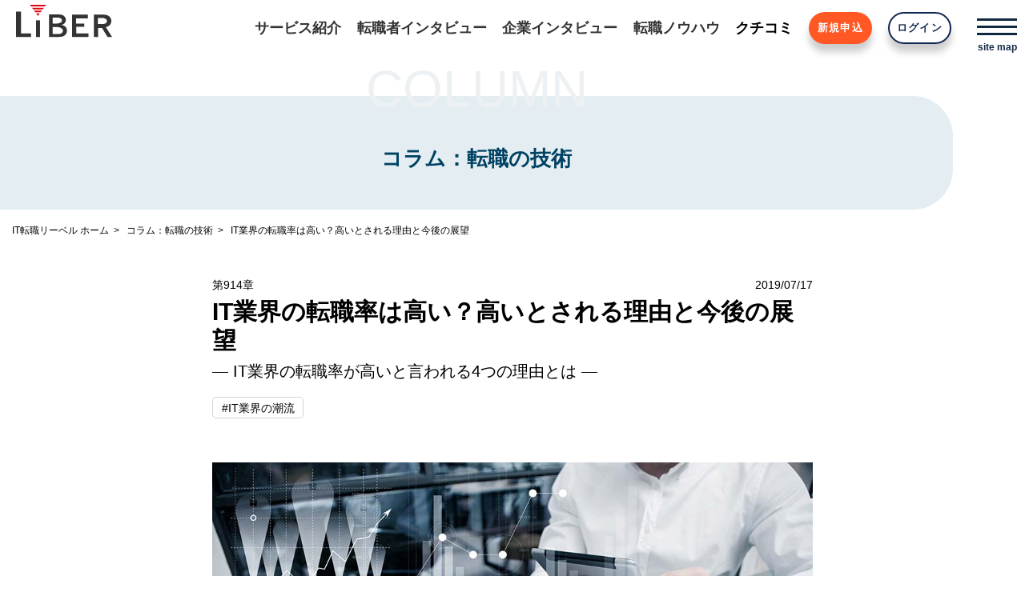

--- FILE ---
content_type: text/html; charset=UTF-8
request_url: https://www.liber.co.jp/job-change-column/column914/
body_size: 43872
content:
<!DOCTYPE html>

<html class="no-js" lang="ja">
  <head>
    <meta charset="UTF-8">
    <meta name="viewport" content="width=device-width, initial-scale=1.0" >
          <title>IT業界の転職率は高い？高いとされる理由と今後の展望 | コラム：転職の技術 | IT転職 エージェント リーベル</title>
      <meta name="keywords" content="IT転職,IT,転職,コンサル,人材紹介,転職エージェント,コラム,ノウハウ,リーベル,it業界,転職率">
      <meta name="description" content="「IT業界は転職が多い」というイメージがありますが実際にはどうなのでしょうか。実は、一般的なイメージよりIT業界の転職率は高いものではありません。そこで今回は、IT業界の転職率や高いとされている理由などを紐解いていきます。">
      <meta property="og:site_name" content="IT転職 エージェント リーベル">
      <meta property="og:title" content="IT業界の転職率は高い？高いとされる理由と今後の展望 | コラム：転職の技術">
      <meta property="og:description" content="「IT業界は転職が多い」というイメージがありますが実際にはどうなのでしょうか。実は、一般的なイメージよりIT業界の転職率は高いものではありません。そこで今回は、IT業界の転職率や高いとされている理由などを紐解いていきます。">
      <meta property="og:image" content="https://www.liber.co.jp/wp-content/uploads/2022/08/column914.jpg">
      <meta property="og:url" content="https://www.liber.co.jp/job-change-column/column914/">
      <meta property="og:type" content="article">
          <link rel="shortcut icon" type="image/x-icon" href="https://www.liber.co.jp/wp-content/themes/liber/assets/images/common/favicon.ico" />
    <link rel="stylesheet" media="screen" href="https://www.liber.co.jp/wp-content/themes/liber/assets/css/front.css" />
    <link rel="stylesheet" media="screen" href="https://www.liber.co.jp/wp-content/themes/liber/assets/css/style.css?20251218" />
    <script src="https://www.liber.co.jp/wp-content/themes/liber/assets/js/front.js?7a0e92d0"></script>
    <script src="https://kit.fontawesome.com/8bba1e81b6.js" crossorigin="anonymous"></script>
<!-- Google Tag Manager -->
<script>(function(w,d,s,l,i){w[l]=w[l]||[];w[l].push({'gtm.start':
new Date().getTime(),event:'gtm.js'});var f=d.getElementsByTagName(s)[0],
j=d.createElement(s),dl=l!='dataLayer'?'&l='+l:'';j.async=true;j.src=
'https://www.googletagmanager.com/gtm.js?id='+i+dl;f.parentNode.insertBefore(j,f);
})(window,document,'script','dataLayer','GTM-KRWSXS8');</script>
<!-- End Google Tag Manager -->

    <meta name='robots' content='max-image-preview:large' />
	<style>img:is([sizes="auto" i], [sizes^="auto," i]) { contain-intrinsic-size: 3000px 1500px }</style>
	<script type="text/javascript">
/* <![CDATA[ */
window._wpemojiSettings = {"baseUrl":"https:\/\/s.w.org\/images\/core\/emoji\/16.0.1\/72x72\/","ext":".png","svgUrl":"https:\/\/s.w.org\/images\/core\/emoji\/16.0.1\/svg\/","svgExt":".svg","source":{"concatemoji":"https:\/\/www.liber.co.jp\/wp-includes\/js\/wp-emoji-release.min.js?ver=6.8.3"}};
/*! This file is auto-generated */
!function(s,n){var o,i,e;function c(e){try{var t={supportTests:e,timestamp:(new Date).valueOf()};sessionStorage.setItem(o,JSON.stringify(t))}catch(e){}}function p(e,t,n){e.clearRect(0,0,e.canvas.width,e.canvas.height),e.fillText(t,0,0);var t=new Uint32Array(e.getImageData(0,0,e.canvas.width,e.canvas.height).data),a=(e.clearRect(0,0,e.canvas.width,e.canvas.height),e.fillText(n,0,0),new Uint32Array(e.getImageData(0,0,e.canvas.width,e.canvas.height).data));return t.every(function(e,t){return e===a[t]})}function u(e,t){e.clearRect(0,0,e.canvas.width,e.canvas.height),e.fillText(t,0,0);for(var n=e.getImageData(16,16,1,1),a=0;a<n.data.length;a++)if(0!==n.data[a])return!1;return!0}function f(e,t,n,a){switch(t){case"flag":return n(e,"\ud83c\udff3\ufe0f\u200d\u26a7\ufe0f","\ud83c\udff3\ufe0f\u200b\u26a7\ufe0f")?!1:!n(e,"\ud83c\udde8\ud83c\uddf6","\ud83c\udde8\u200b\ud83c\uddf6")&&!n(e,"\ud83c\udff4\udb40\udc67\udb40\udc62\udb40\udc65\udb40\udc6e\udb40\udc67\udb40\udc7f","\ud83c\udff4\u200b\udb40\udc67\u200b\udb40\udc62\u200b\udb40\udc65\u200b\udb40\udc6e\u200b\udb40\udc67\u200b\udb40\udc7f");case"emoji":return!a(e,"\ud83e\udedf")}return!1}function g(e,t,n,a){var r="undefined"!=typeof WorkerGlobalScope&&self instanceof WorkerGlobalScope?new OffscreenCanvas(300,150):s.createElement("canvas"),o=r.getContext("2d",{willReadFrequently:!0}),i=(o.textBaseline="top",o.font="600 32px Arial",{});return e.forEach(function(e){i[e]=t(o,e,n,a)}),i}function t(e){var t=s.createElement("script");t.src=e,t.defer=!0,s.head.appendChild(t)}"undefined"!=typeof Promise&&(o="wpEmojiSettingsSupports",i=["flag","emoji"],n.supports={everything:!0,everythingExceptFlag:!0},e=new Promise(function(e){s.addEventListener("DOMContentLoaded",e,{once:!0})}),new Promise(function(t){var n=function(){try{var e=JSON.parse(sessionStorage.getItem(o));if("object"==typeof e&&"number"==typeof e.timestamp&&(new Date).valueOf()<e.timestamp+604800&&"object"==typeof e.supportTests)return e.supportTests}catch(e){}return null}();if(!n){if("undefined"!=typeof Worker&&"undefined"!=typeof OffscreenCanvas&&"undefined"!=typeof URL&&URL.createObjectURL&&"undefined"!=typeof Blob)try{var e="postMessage("+g.toString()+"("+[JSON.stringify(i),f.toString(),p.toString(),u.toString()].join(",")+"));",a=new Blob([e],{type:"text/javascript"}),r=new Worker(URL.createObjectURL(a),{name:"wpTestEmojiSupports"});return void(r.onmessage=function(e){c(n=e.data),r.terminate(),t(n)})}catch(e){}c(n=g(i,f,p,u))}t(n)}).then(function(e){for(var t in e)n.supports[t]=e[t],n.supports.everything=n.supports.everything&&n.supports[t],"flag"!==t&&(n.supports.everythingExceptFlag=n.supports.everythingExceptFlag&&n.supports[t]);n.supports.everythingExceptFlag=n.supports.everythingExceptFlag&&!n.supports.flag,n.DOMReady=!1,n.readyCallback=function(){n.DOMReady=!0}}).then(function(){return e}).then(function(){var e;n.supports.everything||(n.readyCallback(),(e=n.source||{}).concatemoji?t(e.concatemoji):e.wpemoji&&e.twemoji&&(t(e.twemoji),t(e.wpemoji)))}))}((window,document),window._wpemojiSettings);
/* ]]> */
</script>
<style id='wp-emoji-styles-inline-css' type='text/css'>

	img.wp-smiley, img.emoji {
		display: inline !important;
		border: none !important;
		box-shadow: none !important;
		height: 1em !important;
		width: 1em !important;
		margin: 0 0.07em !important;
		vertical-align: -0.1em !important;
		background: none !important;
		padding: 0 !important;
	}
</style>
<link rel='stylesheet' id='wp-block-library-css' href='https://www.liber.co.jp/wp-includes/css/dist/block-library/style.min.css?ver=6.8.3' type='text/css' media='all' />
<style id='classic-theme-styles-inline-css' type='text/css'>
/*! This file is auto-generated */
.wp-block-button__link{color:#fff;background-color:#32373c;border-radius:9999px;box-shadow:none;text-decoration:none;padding:calc(.667em + 2px) calc(1.333em + 2px);font-size:1.125em}.wp-block-file__button{background:#32373c;color:#fff;text-decoration:none}
</style>
<style id='global-styles-inline-css' type='text/css'>
:root{--wp--preset--aspect-ratio--square: 1;--wp--preset--aspect-ratio--4-3: 4/3;--wp--preset--aspect-ratio--3-4: 3/4;--wp--preset--aspect-ratio--3-2: 3/2;--wp--preset--aspect-ratio--2-3: 2/3;--wp--preset--aspect-ratio--16-9: 16/9;--wp--preset--aspect-ratio--9-16: 9/16;--wp--preset--color--black: #000000;--wp--preset--color--cyan-bluish-gray: #abb8c3;--wp--preset--color--white: #ffffff;--wp--preset--color--pale-pink: #f78da7;--wp--preset--color--vivid-red: #cf2e2e;--wp--preset--color--luminous-vivid-orange: #ff6900;--wp--preset--color--luminous-vivid-amber: #fcb900;--wp--preset--color--light-green-cyan: #7bdcb5;--wp--preset--color--vivid-green-cyan: #00d084;--wp--preset--color--pale-cyan-blue: #8ed1fc;--wp--preset--color--vivid-cyan-blue: #0693e3;--wp--preset--color--vivid-purple: #9b51e0;--wp--preset--gradient--vivid-cyan-blue-to-vivid-purple: linear-gradient(135deg,rgba(6,147,227,1) 0%,rgb(155,81,224) 100%);--wp--preset--gradient--light-green-cyan-to-vivid-green-cyan: linear-gradient(135deg,rgb(122,220,180) 0%,rgb(0,208,130) 100%);--wp--preset--gradient--luminous-vivid-amber-to-luminous-vivid-orange: linear-gradient(135deg,rgba(252,185,0,1) 0%,rgba(255,105,0,1) 100%);--wp--preset--gradient--luminous-vivid-orange-to-vivid-red: linear-gradient(135deg,rgba(255,105,0,1) 0%,rgb(207,46,46) 100%);--wp--preset--gradient--very-light-gray-to-cyan-bluish-gray: linear-gradient(135deg,rgb(238,238,238) 0%,rgb(169,184,195) 100%);--wp--preset--gradient--cool-to-warm-spectrum: linear-gradient(135deg,rgb(74,234,220) 0%,rgb(151,120,209) 20%,rgb(207,42,186) 40%,rgb(238,44,130) 60%,rgb(251,105,98) 80%,rgb(254,248,76) 100%);--wp--preset--gradient--blush-light-purple: linear-gradient(135deg,rgb(255,206,236) 0%,rgb(152,150,240) 100%);--wp--preset--gradient--blush-bordeaux: linear-gradient(135deg,rgb(254,205,165) 0%,rgb(254,45,45) 50%,rgb(107,0,62) 100%);--wp--preset--gradient--luminous-dusk: linear-gradient(135deg,rgb(255,203,112) 0%,rgb(199,81,192) 50%,rgb(65,88,208) 100%);--wp--preset--gradient--pale-ocean: linear-gradient(135deg,rgb(255,245,203) 0%,rgb(182,227,212) 50%,rgb(51,167,181) 100%);--wp--preset--gradient--electric-grass: linear-gradient(135deg,rgb(202,248,128) 0%,rgb(113,206,126) 100%);--wp--preset--gradient--midnight: linear-gradient(135deg,rgb(2,3,129) 0%,rgb(40,116,252) 100%);--wp--preset--font-size--small: 13px;--wp--preset--font-size--medium: 20px;--wp--preset--font-size--large: 36px;--wp--preset--font-size--x-large: 42px;--wp--preset--spacing--20: 0.44rem;--wp--preset--spacing--30: 0.67rem;--wp--preset--spacing--40: 1rem;--wp--preset--spacing--50: 1.5rem;--wp--preset--spacing--60: 2.25rem;--wp--preset--spacing--70: 3.38rem;--wp--preset--spacing--80: 5.06rem;--wp--preset--shadow--natural: 6px 6px 9px rgba(0, 0, 0, 0.2);--wp--preset--shadow--deep: 12px 12px 50px rgba(0, 0, 0, 0.4);--wp--preset--shadow--sharp: 6px 6px 0px rgba(0, 0, 0, 0.2);--wp--preset--shadow--outlined: 6px 6px 0px -3px rgba(255, 255, 255, 1), 6px 6px rgba(0, 0, 0, 1);--wp--preset--shadow--crisp: 6px 6px 0px rgba(0, 0, 0, 1);}:where(.is-layout-flex){gap: 0.5em;}:where(.is-layout-grid){gap: 0.5em;}body .is-layout-flex{display: flex;}.is-layout-flex{flex-wrap: wrap;align-items: center;}.is-layout-flex > :is(*, div){margin: 0;}body .is-layout-grid{display: grid;}.is-layout-grid > :is(*, div){margin: 0;}:where(.wp-block-columns.is-layout-flex){gap: 2em;}:where(.wp-block-columns.is-layout-grid){gap: 2em;}:where(.wp-block-post-template.is-layout-flex){gap: 1.25em;}:where(.wp-block-post-template.is-layout-grid){gap: 1.25em;}.has-black-color{color: var(--wp--preset--color--black) !important;}.has-cyan-bluish-gray-color{color: var(--wp--preset--color--cyan-bluish-gray) !important;}.has-white-color{color: var(--wp--preset--color--white) !important;}.has-pale-pink-color{color: var(--wp--preset--color--pale-pink) !important;}.has-vivid-red-color{color: var(--wp--preset--color--vivid-red) !important;}.has-luminous-vivid-orange-color{color: var(--wp--preset--color--luminous-vivid-orange) !important;}.has-luminous-vivid-amber-color{color: var(--wp--preset--color--luminous-vivid-amber) !important;}.has-light-green-cyan-color{color: var(--wp--preset--color--light-green-cyan) !important;}.has-vivid-green-cyan-color{color: var(--wp--preset--color--vivid-green-cyan) !important;}.has-pale-cyan-blue-color{color: var(--wp--preset--color--pale-cyan-blue) !important;}.has-vivid-cyan-blue-color{color: var(--wp--preset--color--vivid-cyan-blue) !important;}.has-vivid-purple-color{color: var(--wp--preset--color--vivid-purple) !important;}.has-black-background-color{background-color: var(--wp--preset--color--black) !important;}.has-cyan-bluish-gray-background-color{background-color: var(--wp--preset--color--cyan-bluish-gray) !important;}.has-white-background-color{background-color: var(--wp--preset--color--white) !important;}.has-pale-pink-background-color{background-color: var(--wp--preset--color--pale-pink) !important;}.has-vivid-red-background-color{background-color: var(--wp--preset--color--vivid-red) !important;}.has-luminous-vivid-orange-background-color{background-color: var(--wp--preset--color--luminous-vivid-orange) !important;}.has-luminous-vivid-amber-background-color{background-color: var(--wp--preset--color--luminous-vivid-amber) !important;}.has-light-green-cyan-background-color{background-color: var(--wp--preset--color--light-green-cyan) !important;}.has-vivid-green-cyan-background-color{background-color: var(--wp--preset--color--vivid-green-cyan) !important;}.has-pale-cyan-blue-background-color{background-color: var(--wp--preset--color--pale-cyan-blue) !important;}.has-vivid-cyan-blue-background-color{background-color: var(--wp--preset--color--vivid-cyan-blue) !important;}.has-vivid-purple-background-color{background-color: var(--wp--preset--color--vivid-purple) !important;}.has-black-border-color{border-color: var(--wp--preset--color--black) !important;}.has-cyan-bluish-gray-border-color{border-color: var(--wp--preset--color--cyan-bluish-gray) !important;}.has-white-border-color{border-color: var(--wp--preset--color--white) !important;}.has-pale-pink-border-color{border-color: var(--wp--preset--color--pale-pink) !important;}.has-vivid-red-border-color{border-color: var(--wp--preset--color--vivid-red) !important;}.has-luminous-vivid-orange-border-color{border-color: var(--wp--preset--color--luminous-vivid-orange) !important;}.has-luminous-vivid-amber-border-color{border-color: var(--wp--preset--color--luminous-vivid-amber) !important;}.has-light-green-cyan-border-color{border-color: var(--wp--preset--color--light-green-cyan) !important;}.has-vivid-green-cyan-border-color{border-color: var(--wp--preset--color--vivid-green-cyan) !important;}.has-pale-cyan-blue-border-color{border-color: var(--wp--preset--color--pale-cyan-blue) !important;}.has-vivid-cyan-blue-border-color{border-color: var(--wp--preset--color--vivid-cyan-blue) !important;}.has-vivid-purple-border-color{border-color: var(--wp--preset--color--vivid-purple) !important;}.has-vivid-cyan-blue-to-vivid-purple-gradient-background{background: var(--wp--preset--gradient--vivid-cyan-blue-to-vivid-purple) !important;}.has-light-green-cyan-to-vivid-green-cyan-gradient-background{background: var(--wp--preset--gradient--light-green-cyan-to-vivid-green-cyan) !important;}.has-luminous-vivid-amber-to-luminous-vivid-orange-gradient-background{background: var(--wp--preset--gradient--luminous-vivid-amber-to-luminous-vivid-orange) !important;}.has-luminous-vivid-orange-to-vivid-red-gradient-background{background: var(--wp--preset--gradient--luminous-vivid-orange-to-vivid-red) !important;}.has-very-light-gray-to-cyan-bluish-gray-gradient-background{background: var(--wp--preset--gradient--very-light-gray-to-cyan-bluish-gray) !important;}.has-cool-to-warm-spectrum-gradient-background{background: var(--wp--preset--gradient--cool-to-warm-spectrum) !important;}.has-blush-light-purple-gradient-background{background: var(--wp--preset--gradient--blush-light-purple) !important;}.has-blush-bordeaux-gradient-background{background: var(--wp--preset--gradient--blush-bordeaux) !important;}.has-luminous-dusk-gradient-background{background: var(--wp--preset--gradient--luminous-dusk) !important;}.has-pale-ocean-gradient-background{background: var(--wp--preset--gradient--pale-ocean) !important;}.has-electric-grass-gradient-background{background: var(--wp--preset--gradient--electric-grass) !important;}.has-midnight-gradient-background{background: var(--wp--preset--gradient--midnight) !important;}.has-small-font-size{font-size: var(--wp--preset--font-size--small) !important;}.has-medium-font-size{font-size: var(--wp--preset--font-size--medium) !important;}.has-large-font-size{font-size: var(--wp--preset--font-size--large) !important;}.has-x-large-font-size{font-size: var(--wp--preset--font-size--x-large) !important;}
:where(.wp-block-post-template.is-layout-flex){gap: 1.25em;}:where(.wp-block-post-template.is-layout-grid){gap: 1.25em;}
:where(.wp-block-columns.is-layout-flex){gap: 2em;}:where(.wp-block-columns.is-layout-grid){gap: 2em;}
:root :where(.wp-block-pullquote){font-size: 1.5em;line-height: 1.6;}
</style>
<link rel='stylesheet' id='contact-form-7-css' href='https://www.liber.co.jp/wp-content/plugins/contact-form-7/includes/css/styles.css?ver=6.1' type='text/css' media='all' />
<link rel="https://api.w.org/" href="https://www.liber.co.jp/wp-json/" /><link rel="EditURI" type="application/rsd+xml" title="RSD" href="https://www.liber.co.jp/xmlrpc.php?rsd" />
<meta name="generator" content="WordPress 6.8.3" />
<link rel="canonical" href="https://www.liber.co.jp/job-change-column/column914/" />
<link rel='shortlink' href='https://www.liber.co.jp/?p=1852' />
<link rel="alternate" title="oEmbed (JSON)" type="application/json+oembed" href="https://www.liber.co.jp/wp-json/oembed/1.0/embed?url=https%3A%2F%2Fwww.liber.co.jp%2Fjob-change-column%2Fcolumn914%2F" />
<link rel="alternate" title="oEmbed (XML)" type="text/xml+oembed" href="https://www.liber.co.jp/wp-json/oembed/1.0/embed?url=https%3A%2F%2Fwww.liber.co.jp%2Fjob-change-column%2Fcolumn914%2F&#038;format=xml" />
  </head>

  <body class="wp-singular job-change-column-template-default single single-job-change-column postid-1852 wp-theme-liber">
    <!-- Google Tag Manager (noscript) -->
    <noscript><iframe src="https://www.googletagmanager.com/ns.html?id=GTM-KRWSXS8"
    height="0" width="0" style="display:none;visibility:hidden"></iframe></noscript>
    <!-- End Google Tag Manager (noscript) -->

    <div id="fb-root"></div>
    <script async defer crossorigin="anonymous" src="https://connect.facebook.net/ja_JP/sdk.js#xfbml=1&version=v14.0" nonce="d2TdmhHA"></script>
    
    <iframe src="/ex_header" frameborder="0" class="w-header-iframe"></iframe>
    <div class="wrapper">
    

<main class="w-main-area">
<div class="w-content-top-noimage"><div class="w-content-top-noimage-text"><div class="w-content-top-noimage-text__label">COLUMN</div><div class="w-content-top-noimage-text__title">コラム：転職の技術</div></div></div>

    <div class="w-bread-crumb">
      <ol>
        <li><a href="/">IT転職リーベル ホーム</a></li>
        <li><a href="https://www.liber.co.jp/job-change-column/">コラム：転職の技術</a></li>
                <li>IT業界の転職率は高い？高いとされる理由と今後の展望</li>
      </ol>
    </div>


    <div class="w-content-width">

      <article class="w-article">
        <div class="w-article-head w-article-column-head">
          <div class="job-change-column-head">
            <div class="job-change-column-head__number">第914章</div>
            <div class="job-change-column-head__date">2019/07/17</div>
          </div>
          <h1 class="w-article-column-title">IT業界の転職率は高い？高いとされる理由と今後の展望</h1>
                    <h2 class="w-article-column-subtitle">— IT業界の転職率が高いと言われる4つの理由とは —</h2>
                    <ul class="w-tags-list"><li><a href="https://www.liber.co.jp/tag/it%e6%a5%ad%e7%95%8c%e3%81%ae%e6%bd%ae%e6%b5%81/">#IT業界の潮流</a></li></ul>         </div>
        <div class="w-article-body">
        <div class="w-article-thumbnail"><img width="1024" height="683" src="https://www.liber.co.jp/wp-content/uploads/2022/08/column914.jpg" class="attachment-post-thumbnail size-post-thumbnail wp-post-image" alt="" decoding="async" fetchpriority="high" srcset="https://www.liber.co.jp/wp-content/uploads/2022/08/column914.jpg 1024w, https://www.liber.co.jp/wp-content/uploads/2022/08/column914-360x240.jpg 360w, https://www.liber.co.jp/wp-content/uploads/2022/08/column914-768x512.jpg 768w" sizes="(max-width: 1024px) 100vw, 1024px" /></div>
          <div class="w-article-content"><p>「IT業界は転職が多い」というイメージがありますが実際にはどうなのでしょうか。</p>
<p>実は、一般的なイメージよりIT業界の転職率は高いものではありません。</p>
<p>そこで今回は、IT業界の転職率や高いとされている理由などを紐解いていきます。</p>
<div class="w-column-detail-index">
<div class="w-column-detail-index__ttl">目次</div>
<ol class="w-column-detail-index__list">
<li><a href="#column_01_00">IT業界の転職率</a></li>
<li><a href="#column_02_00">IT業界の転職率が高いと言われている理由</a>
<ul>
<li><a href="#column_02_01">ブラック企業というイメージが色濃いから</a></li>
<li><a href="#column_02_02">業界がピラミッド構造だから</a></li>
<li><a href="#column_02_03">スキルアップが目的の転職が一般的だから</a></li>
<li><a href="#column_02_04">終身雇用という概念が希薄だから</a></li>
</ul>
</li>
<li><a href="#column_03_00">IT業界は今後“良い意味”で転職率が増える可能性が高い</a></li>
<li><a href="#column_04_00">IT業界への転職ならリーベル</a></li>
<li><a href="#column_05_00">まとめ</a></li>
</ol>
</div>
<h2 id="column_01_00" class="detail_sttl">１．IT業界の転職率</h2>
<p>なぜ一般的にIT業界は転職率が高いと思われているのでしょうか。</p>
<p>転職率が高いというイメージがあるIT業界ですが、「厚生労働省の平成27年転職者実態調査」によると、情報通信業（IT業界）は、在籍する一般労働者に対する転職者割合が7.3％となっています。</p>
<p>これは産業別平均値である7.9％とほぼ同等か若干下回っている数値であり、IT業界だけがと特別転職者が多いわけではないのです。</p>
<p class="w-font-12">参照元<br />
厚生労働省（2016）「平成27年転職者実態調査の概況『表２ 性・産業・事業所規模、雇用期間の定めの有無別転職者割合』」, http://www.mhlw.go.jp/toukei/list/dl/6-18c-h27-gaikyo.pdf（参照2019-04-10）.</p>
<p>しかし、このようなデータで示された事実があってもIT業界はネットなどで転職率が高い、転職する人が多い業界とされています。</p>
<p>これにはIT業界特有の理由があるとされているので、次の章から詳しくみていきましょう。</p>
<h2 id="column_02_00" class="detail_sttl">２．IT業界の転職率が高いと言われている理由</h2>
<p>まずは、IT業界の転職率が高いと言われる主な理由を4つご紹介します。</p>
<h3 id="column_02_01" class="detail_ssttl">(1) ブラック企業というイメージが色濃いから</h3>
<p>転職率が高いと言われている理由として、大きなものが「ブラック企業」というイメージです。</p>
<p>残業が多く、なかなか家に帰れないというイメージが依然として多くの人の中にあるのではないでしょうか。</p>
<p>しかし、数年前からIT業界でも働き方改革や残業時間の見直しが進んでいます。ライフステージが変わった社員にも長く働いてもらいたいと、どの企業も社員に対する考えが変化しており、年々離職率が低下している企業も多くなっています。</p>
<h3 id="column_02_02" class="detail_ssttl">(2) 業界がピラミッド構造だから</h3>
<p>例えば同じSEでも下流の三次請から二次請、一次請と上に上がるほど収入、労働時間などの労働条件が良くなっていくのが一般的です。IT業界にはこのピラミッド構造が存在しているため、より上流の企業を目指す方が多いのです</p>
<p>経験を積むほか、スキルを上げるなどして待遇面の良い会社への転職を目指すのはIT業界では一般的です。</p>
<p>そのため、一定の離職率があるのは業界構造的に一般的であると言えます。</p>
<h3 id="column_02_03" class="detail_ssttl">(3) スキルアップが目的の転職が一般的だから</h3>
<p>若い年代ほどスキルアップを目的とした転職が顕著です。</p>
<p>例えば、「開発の経験を積みたいがなかなか機会がない」「会社で身に付くスキルに固執せず、自分のスキルの幅を広げたい」など、現状の環境ではどうしても経験出来ないことを求める方も多くいます。こういった人が自分のスキルアップを図るために転職に踏み切ることも少なくありません。</p>
<p>そのため、離職率がどうしても上がってしまうのです。</p>
<h3 id="column_02_04" class="detail_ssttl">(4) 終身雇用という概念が希薄だから</h3>
<p>昔は一度就職するとその会社で終身雇用されるのが一般的でした。</p>
<p>しかし、一つの企業でずっと仕事をしていると、得られるスキルも限られてしまいます。特にSEやPGなど技術系の職種は、スキルが積み上がっていかないと新しい仕事を獲得していくことが難しく、長く同じ環境では市場価値がない人材になってしまうケースもあります。</p>
<p>そのため、IT業界全体が終身雇用の概念が希薄であり、転職するのも珍しいことではありません。</p>
<h2 id="column_03_00" class="detail_sttl">３．IT業界は今後“良い意味”で転職率が増える可能性が高い</h2>
<p>現在、IT業界はIT化ニーズの増加による市場の急激な拡大やベテランエンジニアの高齢化などもあり、空前絶後の人手不足に陥っているとされます。</p>
<p>そのため、業界全体でエンジニアを確保しようという動きが顕著です。</p>
<p>厚生労働省の「平成 29 年雇用動向調査結果の概況」によると、同年の入職率は10.6％、離職率は10.5％で、入職超過率は0.1％という結果になっています。</p>
<p>また、転職入職率も産業別平均の10.2％を下回る7.1％ですが、今後さらに未経験者歓迎の求人や経験者には高年収など好条件の求人が増えていくことで、『良い意味』での転職率は高まることが見込まれます。</p>
<p class="fs_12">参照元<br />
厚生労働省（2018）「平成 29 年雇用動向調査結果の概況－『付属統計表２ 産業別入職・離職状況』」, [online]/https://www.mhlw.go.jp/toukei/itiran/roudou/koyou/doukou/18-2/dl/gaikyou.pdf（参照2019-04-10）.</p>
<p>近年では若年層を中心として「個人のキャリア形成意識」が高まっており、大手企業を中心として、業績悪化に伴う人員整理等の影響から、企業内だけに留まらず市場価値を高めようとする意識がIT業界でも高まっているのです。</p>
<h2 id="column_04_00" class="detail_sttl">４．IT業界への転職ならリーベル</h2>
<p>「リーベル」はIT・コンサル業界の転職に強いIT業界転職支援エージェントです。</p>
<p>IT業界への転職相談を受けており、リーベルは大手企業の「内定率」と、転職者の「面談満足度」、双方高いのが特徴になります。</p>
<p>リーベルのコンサルテントは全員がIT業界出身なので、キャリアアップにつながる求人を的確に紹介してくれます。</p>
<p>IT業界への転職を考えているならぜひ利用してみてはいかがでしょうか。</p>
<h2 id="column_05_00" class="detail_sttl">５．まとめ</h2>
<p>IT業界は転職率の高い業界とされていますが、他の業界に比べて特別転職率が高いわけではありません。</p>
<p>自身のキャリアアップのために転職している人が多く、必然的に転職率の数値が上がってしまうのです。</p>
<p>もし、IT業界への転職を考えているならIT業界専門の転職エージェントである「リーベル」を利用してみてはいかがでしょうか。</p>
</div>
          <div class="w-cta-area"></div>                  </div>
        <div class="w-article-foot">
<ul class="w-tags-list"><li><a href="https://www.liber.co.jp/tag/it%e6%a5%ad%e7%95%8c%e3%81%ae%e6%bd%ae%e6%b5%81/">#IT業界の潮流</a></li></ul>     <div class="article-sns">
      <div class="article-sns__fb"><div class="fb-like" data-href="https://www.liber.co.jp/job-change-column/column914/" data-width="" data-layout="button_count" data-action="like" data-size="small" data-share="false"></div></div>
      <div class="article-sns__tw"><a href="https://twitter.com/share" class="twitter-share-button" data-url="" data-text="" data-count="horizontal" data-lang="ja">Tweet</a><script>!function(d,s,id){var js,fjs=d.getElementsByTagName(s)[0],p=/^http:/.test(d.location)?'http':'https';if(!d.getElementById(id)){js=d.createElement(s);js.id=id;js.src=p+'://platform.twitter.com/widgets.js';fjs.parentNode.insertBefore(js,fjs);}}(document, 'script', 'twitter-wjs');</script></div>
    </div>    <div class="w-prev-next">
      <div class="w-prev-next__prev w-arrow__prev"><a href="https://www.liber.co.jp/job-change-column/column913/" rel="prev">前の記事へ</a></div>
      <div class="w-prev-next__next w-arrow__next"><a href="https://www.liber.co.jp/job-change-column/column915/" rel="next">次の記事へ</a></div>
    </div>        </div>
      </article>
      <section class="w-article-relation">
        <h2 class="w-article-relation__title">関連記事</h2>
        <ul class="w-article-relation__list w-articles-list">
                  <li class="w-articles-item"><a href="https://www.liber.co.jp/job-change-column/column900/">
            <div class="w-articles-item__pic"><img width="360" height="240" src="https://www.liber.co.jp/wp-content/uploads/2022/08/column900-360x240.jpg" class="attachment-medium size-medium wp-post-image" alt="" decoding="async" srcset="https://www.liber.co.jp/wp-content/uploads/2022/08/column900-360x240.jpg 360w, https://www.liber.co.jp/wp-content/uploads/2022/08/column900-768x512.jpg 768w, https://www.liber.co.jp/wp-content/uploads/2022/08/column900.jpg 1024w" sizes="(max-width: 360px) 100vw, 360px" /></div>
            <div class="w-articles-item__number w-articles-item__text">第900章</div>
            <div class="w-articles-item__title w-articles-item__text">転職前に知りたいIT業界のメリットと課題</div>
          </a></li>
                  <li class="w-articles-item"><a href="https://www.liber.co.jp/job-change-column/column895/">
            <div class="w-articles-item__pic"><img width="360" height="240" src="https://www.liber.co.jp/wp-content/uploads/2022/08/column895-360x240.jpg" class="attachment-medium size-medium wp-post-image" alt="" decoding="async" srcset="https://www.liber.co.jp/wp-content/uploads/2022/08/column895-360x240.jpg 360w, https://www.liber.co.jp/wp-content/uploads/2022/08/column895-768x512.jpg 768w, https://www.liber.co.jp/wp-content/uploads/2022/08/column895.jpg 1024w" sizes="(max-width: 360px) 100vw, 360px" /></div>
            <div class="w-articles-item__number w-articles-item__text">第895章</div>
            <div class="w-articles-item__title w-articles-item__text">IT業界で転職が多い理由と転職を成功させるポイント</div>
          </a></li>
                  <li class="w-articles-item"><a href="https://www.liber.co.jp/job-change-column/column877/">
            <div class="w-articles-item__pic"><img width="360" height="240" src="https://www.liber.co.jp/wp-content/uploads/2022/08/column877-360x240.jpg" class="attachment-medium size-medium wp-post-image" alt="" decoding="async" loading="lazy" srcset="https://www.liber.co.jp/wp-content/uploads/2022/08/column877-360x240.jpg 360w, https://www.liber.co.jp/wp-content/uploads/2022/08/column877-768x512.jpg 768w, https://www.liber.co.jp/wp-content/uploads/2022/08/column877.jpg 1024w" sizes="auto, (max-width: 360px) 100vw, 360px" /></div>
            <div class="w-articles-item__number w-articles-item__text">第877章</div>
            <div class="w-articles-item__title w-articles-item__text">IT業界で採用される転職理由と転職前に考えておきたいこと</div>
          </a></li>
                </ul>
      </section>
      <div class="w-arrow w-arrow__prev w-btn__back"><a href="/job-change-column/">記事の一覧に戻る</a></div>
    </div>

    <section class="w-post-search w-content-width">

<section class="w-search-keyword">
  <form action="https://www.liber.co.jp">
    <input name="s" id="s" type="text" value="" placeholder="キーワード検索" class="w-search-keyword__input" value="">
    <input type="hidden" value="success-interview" name="post_type[]" id="post_type[]">
    <input type="hidden" value="success-story" name="post_type[]" id="post_type[]">
    <input type="hidden" value="corporate-interview" name="post_type[]" id="post_type[]">
    <input type="hidden" value="it-pro-talk" name="post_type[]" id="post_type[]">
    <input type="hidden" value="it-career-labratory" name="post_type[]" id="post_type[]">
    <input type="hidden" value="kenzo" name="post_type[]" id="post_type[]">
    <input type="hidden" value="psychology" name="post_type[]" id="post_type[]">
    <input type="hidden" value="noname-ccie" name="post_type[]" id="post_type[]">
    <input type="hidden" value="job-change-column" name="post_type[]" id="post_type[]">
    <input type="hidden" value="job-change-manual" name="post_type[]" id="post_type[]">
    <input type="hidden" value="ml" name="post_type[]" id="post_type[]">
    <button type="submit" class="w-search-keyword__btn"><img src="https://www.liber.co.jp/wp-content/themes/liber/assets/images/common/search.svg" alt=""></button>
  </form>
</section>
<section class="w-search-tag">
  <div class="w-search-tag__title">注目のキーワード：</div>
  <ul class="w-tags-list">
	<li class="cat-item cat-item-112"><a href="https://www.liber.co.jp/tag/%e9%9d%a2%e6%8e%a5%e5%af%be%e7%ad%96/">#面接対策</a>
</li>
	<li class="cat-item cat-item-119"><a href="https://www.liber.co.jp/tag/%e3%82%ad%e3%83%a3%e3%83%aa%e3%82%a2%e3%81%ae%e6%82%a9%e3%81%bf/">#キャリアの悩み</a>
</li>
	<li class="cat-item cat-item-114"><a href="https://www.liber.co.jp/tag/it%e8%81%b7%e7%a8%ae/">#IT職種</a>
</li>
	<li class="cat-item cat-item-128"><a href="https://www.liber.co.jp/tag/%e8%bb%a2%e8%81%b7%e6%b4%bb%e5%8b%95%e3%81%ae%e9%80%b2%e3%82%81%e6%96%b9/">#転職活動の進め方</a>
</li>
	<li class="cat-item cat-item-105"><a href="https://www.liber.co.jp/tag/%e3%82%b9%e3%82%ad%e3%83%ab%e3%82%a2%e3%83%83%e3%83%97/">#スキルアップ</a>
</li>
	<li class="cat-item cat-item-129"><a href="https://www.liber.co.jp/tag/it%e6%a5%ad%e7%95%8c%e3%81%ae%e6%bd%ae%e6%b5%81/">#IT業界の潮流</a>
</li>
	<li class="cat-item cat-item-120"><a href="https://www.liber.co.jp/tag/%e8%bb%a2%e8%81%b7%e3%81%ae%e6%82%a9%e3%81%bf/">#転職の悩み</a>
</li>
	<li class="cat-item cat-item-111"><a href="https://www.liber.co.jp/tag/%e5%b1%a5%e6%ad%b4%e6%9b%b8%e3%83%bb%e8%81%b7%e5%8b%99%e7%b5%8c%e6%ad%b4%e6%9b%b8/">#履歴書・職務経歴書</a>
</li>
	<li class="cat-item cat-item-144"><a href="https://www.liber.co.jp/tag/%e8%87%aa%e5%b7%b1%e7%a0%94%e9%91%bd/">#自己研鑽</a>
</li>
	<li class="cat-item cat-item-126"><a href="https://www.liber.co.jp/tag/%e8%bb%a2%e8%81%b7%e3%82%a8%e3%83%bc%e3%82%b8%e3%82%a7%e3%83%b3%e3%83%88/">#転職エージェント</a>
</li>
  </ul>
</section>
    </section>



      <footer id="footer" class="outer-block footer pt30">
                <div class="btn-copy">登録は1分で完了</div>
        <div class="center mb30">
          <a class="btn btn-touroku-banntn" href="/applicants/sign_up"><i class="fa far fa-file-alt mr-2"></i>転職支援サービス申込み</a>
        </div>
                <div class="inner-block w90pc80">
          <div class="company center mb50">
            <a class="logo" href="/">
              <img src="https://www.liber.co.jp/wp-content/themes/liber/assets/images/common/logo.svg" /></a>
            <div class="snsbtniti">
              <div><a href="https://twitter.com/liber_jp" class="flow_button"><i class="fab fa-brands fa-x-twitter"></i></a></div>
              <div><a href="https://www.facebook.com/it.pro.world" class="flow_button"><i class="fab fa-square-facebook"></i></a></div>
              <div><a href="https://page.line.me/387qnhvz?openQrModal=true" class="flow_button"><i class="fab fa-line"></i></a></div>
            </div>
          </div>
          <div class="cont">
            <div class="cont-item">
              <div class="nav">
                <div class="opens">
                  <div class="ttl titles"><span>サービス紹介</span></div>
                  <ul class="boxs">
                    <li class=""><a href="/start/">- 転職が初めての方へ</a></li>
                    <li><a href="/advantage/">- リーベルの強み</a></li>
                    <li><a href="/flow/">- 無料転職サポートの流れ</a></li>
                    <li><a href="/data/">- データでみる転職実績</a></li>
                    <li><a href="/consultants/">- コンサルタント紹介</a></li>
                    <li><a href="/open_companies">- 公開求人掲載企業</a></li>
                    <li><a href="/service-faq/">- よくあるご質問</a></li>
                    <li><a href="/friend-introduce/">- ご友人紹介キャンペーン</a></li>
                  </ul>
                </div>
                <div class="opens">
                  <div class="ttl titles"><span>転職者インタビュー</span></div>
                  <ul class="boxs">
                    <li><a href="/success-interview/">- 転職成功者の声</a></li>
                    <li><a href="/success-story/">- 転職者たちの「今」</a></li>
                    <li><a href="/review/">- クチコミ</a></li>
                  </ul>
                  <div class="ttl titles"><span>企業インタビュー</span></div>
                  <ul class="boxs">
                    <li><a href="/corporate-interview/">- 注目企業インタビュー</a></li>
                    <li><a href="/it-pro-talk/">- ITプロフェッショナル対談</a></li>
                  </ul>
                </div>
              </div>
            </div>
            <div class="cont-item">
              <div class="nav">
                <div class="opens">
                  <div class="ttl titles"><span>転職ノウハウ</span></div>
                  <ul class="boxs">
                    <li><a href="/knowhow/">- 転職ノウハウ</a></li>
                    <li><a href="/it-career-laboratory/">- IT業界職種研究</a></li>
                    <li><a href="/job-change-column/">- コラム：転職の技術</a></li>
                    <li><a href="/job-change-manual/">- 転職マニュアル</a></li>
                    <li><a href="/knowhow/rireki/">- 履歴書フォーム</a></li>
                    <li><a href="/knowhow/shokureki/">- 職務経歴書フォーム</a></li>
                    <li><a href="/knowhow/resignation/">- 退職マニュアル</a></li>
                    <li><a href="/knowhow/mensetsu/">- 面接の心得</a></li>
                    <li><a href="/job-change-faq/">- 転職FAQ</a></li>
                  </ul>
                </div>
                <div class="opens">
                  <div class="ttl titles"><span>コラム／記事</span></div>
                  <ul class="boxs">
                    <li><a href="/kenzo/">- ケンゾウの戦略コンサル物語</a></li>
                    <li><a href="/psychology/">- 心理学から学ぶビジネスパーソンの新・仕事術</a></li>
                    <li><a href="/noname-ccie/">- CCIEホルダーのなめらぼ</a></li>
                  </ul>
                </div>
              </div>

            </div>
            <div class="cont-item">
              <div class="nav">
                <div class="opens">
                  <div class="ttl titles"><span>会社案内</span></div>
                  <ul class="boxs">
                    <li><a href="/aboutus/">- リーベルについて</a></li>
                    <li><a href="/outline/">- 会社概要</a></li>
                    <li><a href="/access/">- アクセスマップ</a></li>
                    <li><a href="/news-release/">- ニュースリリース</a></li>
                    <li><a href="/recruit/">- 採用情報</a></li>
                    <li><a href="/terms/">- 利用規約</a></li>
                    <li><a href="/privacy-policy/">- プライバシーポリシー</a></li>
                    <li><a href="/social-media-policy/">- ソーシャルメディアポリシー</a></li>
                    <li><a href="/contact/">- お問い合わせ</a></li>
                    <li><a href="/client/">- 採用企業の皆様へ</a></li>
                  </ul>
                </div>
              </div>
            </div>
          </div>
        </div>
        <div class="copyright right"> COPYRIGHT © LiBER Co.,Ltd. All rights Reserved. </div>
      </footer>
    </main>

    <script type="speculationrules">
{"prefetch":[{"source":"document","where":{"and":[{"href_matches":"\/*"},{"not":{"href_matches":["\/wp-*.php","\/wp-admin\/*","\/wp-content\/uploads\/*","\/wp-content\/*","\/wp-content\/plugins\/*","\/wp-content\/themes\/liber\/*","\/*\\?(.+)"]}},{"not":{"selector_matches":"a[rel~=\"nofollow\"]"}},{"not":{"selector_matches":".no-prefetch, .no-prefetch a"}}]},"eagerness":"conservative"}]}
</script>
<script type="text/javascript" src="https://www.liber.co.jp/wp-includes/js/dist/hooks.min.js?ver=4d63a3d491d11ffd8ac6" id="wp-hooks-js"></script>
<script type="text/javascript" src="https://www.liber.co.jp/wp-includes/js/dist/i18n.min.js?ver=5e580eb46a90c2b997e6" id="wp-i18n-js"></script>
<script type="text/javascript" id="wp-i18n-js-after">
/* <![CDATA[ */
wp.i18n.setLocaleData( { 'text direction\u0004ltr': [ 'ltr' ] } );
/* ]]> */
</script>
<script type="text/javascript" src="https://www.liber.co.jp/wp-content/plugins/contact-form-7/includes/swv/js/index.js?ver=6.1" id="swv-js"></script>
<script type="text/javascript" id="contact-form-7-js-translations">
/* <![CDATA[ */
( function( domain, translations ) {
	var localeData = translations.locale_data[ domain ] || translations.locale_data.messages;
	localeData[""].domain = domain;
	wp.i18n.setLocaleData( localeData, domain );
} )( "contact-form-7", {"translation-revision-date":"2025-06-27 09:47:49+0000","generator":"GlotPress\/4.0.1","domain":"messages","locale_data":{"messages":{"":{"domain":"messages","plural-forms":"nplurals=1; plural=0;","lang":"ja_JP"},"This contact form is placed in the wrong place.":["\u3053\u306e\u30b3\u30f3\u30bf\u30af\u30c8\u30d5\u30a9\u30fc\u30e0\u306f\u9593\u9055\u3063\u305f\u4f4d\u7f6e\u306b\u7f6e\u304b\u308c\u3066\u3044\u307e\u3059\u3002"],"Error:":["\u30a8\u30e9\u30fc:"]}},"comment":{"reference":"includes\/js\/index.js"}} );
/* ]]> */
</script>
<script type="text/javascript" id="contact-form-7-js-before">
/* <![CDATA[ */
var wpcf7 = {
    "api": {
        "root": "https:\/\/www.liber.co.jp\/wp-json\/",
        "namespace": "contact-form-7\/v1"
    }
};
/* ]]> */
</script>
<script type="text/javascript" src="https://www.liber.co.jp/wp-content/plugins/contact-form-7/includes/js/index.js?ver=6.1" id="contact-form-7-js"></script>
    </div>

    <script src="https://www.liber.co.jp/wp-content/themes/liber/assets/js/scripts.js"></script>
      </body>
</html>


--- FILE ---
content_type: text/html; charset=utf-8
request_url: https://www.liber.co.jp/ex_header
body_size: 3243
content:
<!DOCTYPE html>
<html lang="ja">

<head>
  <!-- Google Tag Manager -->
  <script>
    (function (w, d, s, l, i) {
      w[l] = w[l] || [];
      w[l].push({
        'gtm.start': new Date().getTime(),
        event: 'gtm.js'
      });
      var f = d.getElementsByTagName(s)[0],
        j = d.createElement(s),
        dl = l != 'dataLayer' ? '&l=' + l : '';
      j.async = true;
      j.src =
        'https://www.googletagmanager.com/gtm.js?id=' + i + dl;
      f.parentNode.insertBefore(j, f);
    })(window, document, 'script', 'dataLayer', 'GTM-KRWSXS8');
  </script>
  <!-- End Google Tag Manager -->
  <meta charset="utf-8">
  <title>IT転職ならIT業界に強い転職エージェント リーベル</title>
  <meta name="description" content="IT転職で内定率No.1！ NTTデータ等の大手SIer、コンサルティングファームへの転職実績多数。IT業界出身のコンサルタントがあなたを確実に内定へと導きます。">
  <meta name="viewport" content="width=device-width,initial-scale=1.0">
  <link rel="icon" type="image/x-icon" href="/packs/media/images/favicon-68a09b165b3e798c293cc0ee778657ec.ico" />
  <meta name="csrf-param" content="authenticity_token" />
<meta name="csrf-token" content="EPjS40W6QEfd4ln5Ca01aykK2Cghr0OiU9HMHuIGA6OVCzcXRJxXyynOY4qO9-bo_UtRcK-ucDZdPzjQY9-aNw" />
  
  <link rel="stylesheet" href="/packs/css/front-4ffe2159.css" media="screen" />
  <script src="/packs/js/front-3b0e208e128235e546e5.js"></script>
  <script src="https://kit.fontawesome.com/8bba1e81b6.js" crossorigin="anonymous"></script>
</head>

<body id="topbody">
  <!-- Google Tag Manager (noscript) -->
  <noscript><iframe src="https://www.googletagmanager.com/ns.html?id=GTM-KRWSXS8" height="0" width="0"
      style="display:none;visibility:hidden"></iframe></noscript>
  <!-- End Google Tag Manager (noscript) -->

  <div class="wrapper">
    <!---------------------------ヘッダー--------------------------->
    <!---------------------------ヘッダーナビ---------------------------->
<header id="header" class="mt-2">
  <h1 class="logot"><a href="/">
    <img src="/packs/media/images/img/logo-890cd42b36965a0d5cedcfd2427da86a.svg" />
    </a></h1>
  <input type="checkbox" id="menu-navibtn">
  <div id="navi" role="navigation" aria-label="メインメニュー">
    <div class="inner1 cf">
      <label id="navibtn" for="menu-navibtn"> <span> <span id="openmenu"></span> </span> </label>
      <div class="navbarmenu">
        <ul class="menu">
          <li class="menu-parent"> <span>サービス紹介</span>
            <input type="checkbox" id="menu-parent00">
            <label for="menu-parent00"> <span class="ib pd"><i class="fas fa-angle-down"></i></span> </label>
            <ul class="menu-child menu-lt">
              <div class="menu_wrapper">
                <li class="menu-child-top"><a href="/start/">転職が初めての方へ</a>
                </li>
                <li><a href="/advantage/">リーベルの強み</a></li>
                <li><a href="/advantage/flow/">無料転職サポートの流れ</a></li>
                <li><a href="/advantage/data.html">データでみる転職実績</a></li>
                <li><a href="/advantage/consultants/">コンサルタント紹介</a></li>
              </div>
            </ul>
          </li>
          <li class="menu-parent"> <span>転職者インタビュー</span>
            <input type="checkbox" id="menu-parent01">
            <label for="menu-parent01"> <span class="ib pd"><i class="fas fa-angle-down"></i></span> </label>
            <ul class="menu-child">
              <div class="menu_wrapper">
                <li><a href="/advantage/interview/">転職成功者の声</a></li>
                <li><a href="/advantage/success/">転職者たちの「今」</a></li>
                <li><a href="/review/">クチコミ</a></li>
              </div>
            </ul>
          </li>
          <li class="menu-parent"> <span>企業インタビュー</span>
            <input type="checkbox" id="menu-parent02">
            <label for="menu-parent02"> <span class="ib pd"><i class="fas fa-angle-down"></i></span></label>
            <ul class="menu-child menu-lt">
              <div class="menu_wrapper">
                <li><a href="/job/interview/">注目企業インタビュー</a></li>
                <li><a href="/job/it-pro-talk/">ITプロフェッショナル対談</a></li>
              </div>
            </ul>
          </li>
          <li class="menu-parent"> <span>転職ノウハウ</span>
            <input type="checkbox" id="menu-parent03">
            <label for="menu-parent03"> <span class="ib pd"><i class="fas fa-angle-down"></i></span></label>
            <ul class="menu-child menu-lt">
              <div class="menu_wrapper">
                <li><a href="/knowhow/">転職ノウハウ</a></li>
                <li><a href="/knowhow/careerlab/">IT業界職種研究</a></li>
                <li><a href="/knowhow/column/">コラム：転職の技術</a></li>
                <li><a href="/knowhow/manual/">転職マニュアル</a></li>
                <li><a href="/knowhow/rireki/">履歴書フォーム</a></li>
                <li><a href="/knowhow/syokureki/">職務経歴書フォーム</a></li>
              </div>
            </ul>
          </li>
          <li class="menu-parent">
            <a href="/review/">
              <span>クチコミ</span>
</a>          </li>
          <div class="tt center">
            <a class="btn btn-touroku-banntn mt50" href="/applicants/sign_up">
            <i class="fa far fa-file-alt mr-2"></i>
            転職支援サービス申込み
</a>          </div>
        </ul>
        <div class="nav_btn">
          <ul>
            <li>
              <a class="btn shinki-btn text-nowrap" href="/applicants/sign_up">新規申込</a>
            </li>
            <li>
              <a class="btn login-btn text-nowrap" href="/applicants/sign_in">ログイン</a>
            </li>
          </ul>
        </div>

        <div class="sitemap pc">
          <div> <span></span> <span></span> <span></span> </div>
        </div>
      </div>
    </div>
  </div>
</header>
<!---------------------------/ヘッダーナビ---------------------------->

<!---------------------------ヘッダーのハンバーガーメニューサイトマップ---------------------------->
<div id="site-map-wrap">
  <div class="close-btn"><span></span><span></span></div>
  <div class="site-map-area">
    <div class="sitemaps_inner_box">
      <div class="sitemaps_logo">
        <a href="/"><img src="/packs/media/images/img/logo-890cd42b36965a0d5cedcfd2427da86a.svg" /></a></div>
      <ul class="sitemaps_cvnav">
        <li class="sitemaps_cvnav_list">
          <a href="/applicants/sign_up">新規申込</a>
        </li>
        <li class="sitemaps_cvnav_list" style="margin-left: 20px;">
          <a href="/applicants/sign_in">ログイン</a>
        </li>
      </ul>
      <ul class="sitemaps_menu">
        <li class="sitemaps_menu_box">
          <dl class="sitemaps_menu_item">
            <dt class="sitemaps_menu_item_ttl"><a class="sitemaps_menu_item_tx">サービス紹介</a></dt>
            <dd class="sitemaps_menu_item_list">
              <ul>
                <li class="sitemaps_menu_item_list_link"><a href="/start/">転職が初めての方へ</a></li>
                <li class="sitemaps_menu_item_list_link"><a href="/advantage/">リーベルの強み</a>
                </li>
                <li class="sitemaps_menu_item_list_link"><a href="/advantage/flow/">無料転職サポートの流れ</a></li>
                <li class="sitemaps_menu_item_list_link"><a href="/advantage/data.html">データでみる転職実績</a></li>
                <li class="sitemaps_menu_item_list_link"><a href="/advantage/consultants/">コンサルタント紹介</a></li>
                <li class="sitemaps_menu_item_list_link"><a href="/advantage/question.html">よくあるご質問</a></li>
                <li class="sitemaps_menu_item_list_link"><a href="/friend-introduce/">ご友人紹介キャンペーン</a></li>
              </ul>
            </dd>
          </dl>
          <dl class="sitemaps_menu_item">
            <dt class="sitemaps_menu_item_ttl"><a class="sitemaps_menu_item_tx">転職者インタビュー</a></dt>
            <dd class="sitemaps_menu_item_list">
              <ul>
                <li class="sitemaps_menu_item_list_link"><a href="/advantage/interview/">転職成功者の声</a></li>
                <li class="sitemaps_menu_item_list_link"><a href="/advantage/success/">転職者たちの「今」</a></li>
                <li class="sitemaps_menu_item_list_link"><a href="/review/">クチコミ</a></li>
              </ul>
            </dd>
          </dl>
          <dl class="sitemaps_menu_item">
            <dt class="sitemaps_menu_item_ttl"><a class="sitemaps_menu_item_tx">企業インタビュー</a></dt>
            <dd class="sitemaps_menu_item_list">
              <ul>
                <li class="sitemaps_menu_item_list_link"><a href="/job/interview/">注目企業インタビュー</a></li>
                <li class="sitemaps_menu_item_list_link"><a href="/job/it-pro-talk/">ITプロフェッショナル対談</a></li>
              </ul>
            </dd>
          </dl>
          <dl class="sitemaps_menu_item">
            <dt class="sitemaps_menu_item_ttl"><a class="sitemaps_menu_item_tx">会社案内</a></dt>
            <dd class="sitemaps_menu_item_list">
              <ul>
                <li class="sitemaps_menu_item_list_link"><a href="/company/aboutus.html">リーベルについて</a></li>
                <li class="sitemaps_menu_item_list_link"><a href="/outline/">会社概要</a></li>
                <li class="sitemaps_menu_item_list_link"><a href="/company/access.html">アクセスマップ</a></li>
                <li class="sitemaps_menu_item_list_link"><a href="/company/news_release/">ニュースリリース</a></li>
                <li class="sitemaps_menu_item_list_link"><a href="/company/recruit/">採用情報</a></li>
                <li class="sitemaps_menu_item_list_link"><a href="/company/terms.html">利用規約</a></li>
                <li class="sitemaps_menu_item_list_link"><a href="/company/privacy.html">プライバシーポリシー</a></li>
                <li class="sitemaps_menu_item_list_link"><a href="/social-media-policy/">ソーシャルメディアポリシー</a></li>
                <li class="sitemaps_menu_item_list_link"><a href="/company/inquiry.html">お問い合わせ</a></li>
                <li class="sitemaps_menu_item_list_link"><a href="/client/">採用企業の皆様へ</a></li>
              </ul>
            </dd>
          </dl>
        </li>
        <li class="sitemaps_menu_box">
          <dl class="sitemaps_menu_item">
            <dt class="sitemaps_menu_item_ttl">転職ノウハウ</dt>
            <dd class="sitemaps_menu_item_list">
              <ul>
                <li class="sitemaps_menu_item_list_link"><a href="/knowhow/">転職ノウハウ</a></li>
                <li class="sitemaps_menu_item_list_link"><a href="/knowhow/careerlab/">IT業界職種研究</a></li>
                <li class="sitemaps_menu_item_list_link"><a href="/knowhow/column/">コラム：転職の技術</a></li>
                <li class="sitemaps_menu_item_list_link"><a href="/knowhow/manual/">転職マニュアル</a></li>
                <li class="sitemaps_menu_item_list_link"><a href="/knowhow/rireki/">履歴書フォーム</a></li>
                <li class="sitemaps_menu_item_list_link"><a href="/knowhow/syokureki/">職務経歴書フォーム</a></li>
                <li class="sitemaps_menu_item_list_link"><a href="/knowhow/resignation.html">退職マニュアル</a></li>
                <li class="sitemaps_menu_item_list_link"><a href="/knowhow/mensetsu.html">面接の心得</a></li>
                <li class="sitemaps_menu_item_list_link"><a href="/knowhow/faq.html">転職FAQ</a></li>
              </ul>
            </dd>
          </dl>
          <dl class="sitemaps_menu_item">
            <dt class="sitemaps_menu_item_ttl"><a href="/" class="sitemaps_menu_item_tx">コラム／記事</a></dt>
            <dd class="sitemaps_menu_item_list">
              <ul>
                <li class="sitemaps_menu_item_list_link"><a href="/kenzo/">ケンゾウの戦略コンサル物語</a>
                </li>
                <li class="sitemaps_menu_item_list_link"><a href="/psychology/">心理学から学ぶビジネスパーソンのための新・仕事術</a></li>
                <li class="sitemaps_menu_item_list_link"><a href="/noname_ccie/">CCIEホルダー
                    のなめらぼ</a></li>
              </ul>
            </dd>
          </dl>
        </li>
      </ul>
      <div class="center">
        <a class="btn btn-c btn-touroku-banntn btn--cubic" href="/applicants/sign_up">
        <i class="fa far fa-file-alt mr-2"></i>
        転職支援サービス申込み
</a>      </div>
    </div>
  </div>
</div>
<!---------------------------/ヘッダーのハンバーガーメニューサイトマップ---------------------------->

    <!---------------------------/ヘッダー--------------------------->
</body>

</html>

--- FILE ---
content_type: text/plain
request_url: https://www.google-analytics.com/j/collect?v=1&_v=j102&a=158838317&t=pageview&_s=1&dl=https%3A%2F%2Fwww.liber.co.jp%2Fjob-change-column%2Fcolumn914%2F&ul=en-us%40posix&dt=IT%E6%A5%AD%E7%95%8C%E3%81%AE%E8%BB%A2%E8%81%B7%E7%8E%87%E3%81%AF%E9%AB%98%E3%81%84%EF%BC%9F%E9%AB%98%E3%81%84%E3%81%A8%E3%81%95%E3%82%8C%E3%82%8B%E7%90%86%E7%94%B1%E3%81%A8%E4%BB%8A%E5%BE%8C%E3%81%AE%E5%B1%95%E6%9C%9B%20%7C%20%E3%82%B3%E3%83%A9%E3%83%A0%EF%BC%9A%E8%BB%A2%E8%81%B7%E3%81%AE%E6%8A%80%E8%A1%93%20%7C%20IT%E8%BB%A2%E8%81%B7%20%E3%82%A8%E3%83%BC%E3%82%B8%E3%82%A7%E3%83%B3%E3%83%88%20%E3%83%AA%E3%83%BC%E3%83%99%E3%83%AB&sr=1280x720&vp=1280x720&_u=YADAAEABAAAAACAAI~&jid=562618197&gjid=1884807600&cid=495446408.1768975759&tid=UA-230077-1&_gid=241180287.1768975759&_r=1&_slc=1&gtm=45He61g1n81KRWSXS8v77756518za200zd77756518&gcd=13l3l3l3l1l1&dma=0&tag_exp=103116026~103200004~104527907~104528501~104684208~104684211~105391253~115495939~115616985~115938466~115938468~116491845~117041587&z=1754166171
body_size: -565
content:
2,cG-4C9049E3MM